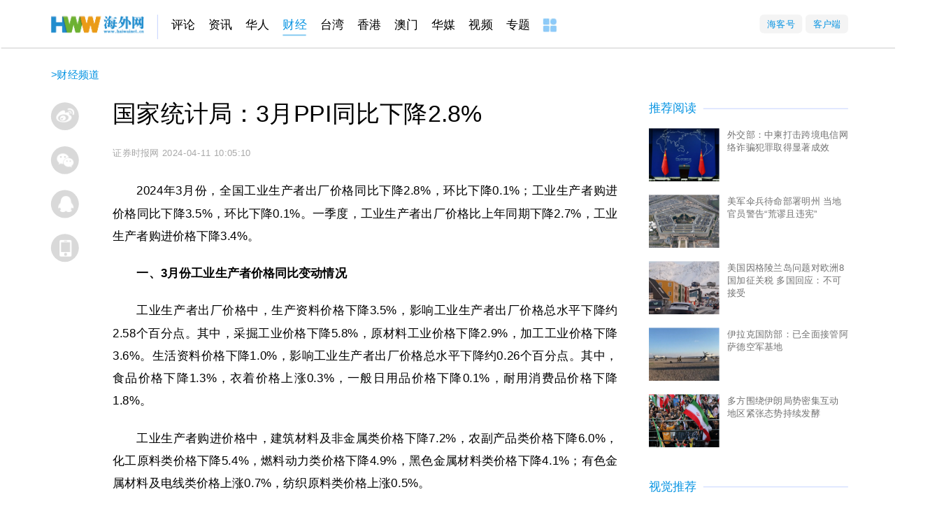

--- FILE ---
content_type: text/html
request_url: https://biz.haiwainet.cn/n/2024/0411/c3545021-32735050.html
body_size: 23472
content:
<!DOCTYPE html>
<html lang="en">
<head>
    <!-- header_meta_2021 -->
<meta http-equiv="content-type" content="text/html;charset=utf-8">
<title>国家统计局：3月PPI同比下降2.8% - 财经滚动播报 - 海外网</title>
<meta name="keywords" content="国家统计局：3月PPI同比下降2.8%" />
<meta name="description" content="2024年3月份，全国工业生产者出厂价格同比下降2.8%，环比下降0.1%；工业生产者购进价格同比下降3.5%，环比下降0.1%。一季度，工业生产者出厂价格比上..." />
<meta name="robots"  content="all"  />
<meta name="viewport" content=" minimum-scale=0.1, maximum-scale=1.0, user-scalable=yes"/>
<meta name="copyright" content="海外网版权所有" />
<meta http-equiv="X-UA-Compatible" content="IE=edge"  />
<meta http-equiv="Content-Security-Policy" content="upgrade-insecure-requests">
<link rel="icon" href="//www.haiwainet.cn/favicon.ico" />
<link rel=apple-touch-icon-precomposed href="http://statics.haiwainet.cn/images/logoS.jpg">
<meta name="filetype" content="1">
<meta name="publishedtype" content="1">
<meta name="pagetype" content="1">
<meta name="catalogs" content="L_3545021">
<meta name="contentid" content="L_32735050">
<meta name="publishdate" content="2024-04-11 10:05:10">
<meta name="author" content="L_204575">
<meta name="source" content="来源：证券时报网">
<meta name="mobile-agent" content="format=html5;url=http://m.haiwainet.cn/middle/3545021/2024/0411/content_32735050_1.html">
<link rel="stylesheet" type="text/css" href="//statics.haiwainet.cn/tpl2021/2021-03-25/css/show-public.css">
<script type="text/javascript" src="//statics.haiwainet.cn/js/common_js/jquery-1.11.2.min.js"></script>
    <link rel="stylesheet" type="text/css" href="//statics.haiwainet.cn/tpl2019/2019-11-12/css/poster.css">
    <link rel="stylesheet" type="text/css" href="//statics.haiwainet.cn/tpl2021/2021-03-25/css/show20210216.css">

    <!--<script src="js/HwwVideo.js" type="text/javascript"></script>-->
</head>
<body>
<!-- 顶部的列表动态加载 -->
<div class="public_header2021">
  <div class="public_headernav2021 inner">
    <div class="navT1 fl">
      <a href="//www.haiwainet.cn/" target="_blank" class="hwwHome"></a>

            <a href="http://opinion.haiwainet.cn/" target="_blank" data_channelId="232601">评论</a><a href="http://news.haiwainet.cn/" target="_blank" data_channelId="3541083">资讯</a><a href="http://huaren.haiwainet.cn/" target="_blank" data_channelId="232657">华人</a><a href="http://biz.haiwainet.cn/" target="_blank" data_channelId="3545017">财经</a><a href="http://tw.haiwainet.cn/" target="_blank" data_channelId="232620">台湾</a><a href="http://hk.haiwainet.cn/" target="_blank" data_channelId="3541068">香港</a><a href="http://mac.haiwainet.cn/" target="_blank" data_channelId="3541039">澳门</a><a href="http://huamei.haiwainet.cn/" target="_blank" data_channelId="3540916">华媒</a><a href="http://v.haiwainet.cn/" target="_blank" data_channelId="346108">视频</a><a href="http://feature.haiwainet.cn/" target="_blank" data_channelId="350459">专题</a>      <a href="//www.haiwainet.cn/map/" target="_blank"><img src="//statics.haiwainet.cn/tpl2021/2021-03-25/img/more.jpg"></a>
    </div>
    <div class="menu fr">
      <div class="button"><a href="//hkh.haiwainet.cn/index" target="_blank">海客号</a></div>
      <div class="button"><a href="//www.haiwainet.cn/about/APP/" target="_blank" >客户端</a></div>
    </div>
  </div>
  <div style="display: none !important;"><img src="//statics.haiwainet.cn/images/logoS.jpg"></div>

</div>

<!--内容部分-->
<div class="crumbBox innerTW">
    <div class="catpos"><a href="http://biz.haiwainet.cn/">财经频道</a> > <a href="http://biz.haiwainet.cn/cjgd/">财经滚动播报</a> > </div>
</div>
<!-- <div class="catpos inner"> <a href="http://biz.haiwainet.cn/">财经频道</a> > <a href="http://biz.haiwainet.cn/cjgd/">财经滚动播报</a> > </div> -->
<div class="showpage inner m50">
    <!-- 顶通广告-->
     <div class="ad inner mt10" id="ad_T01"></div>

    <!-- 正文区 -->
    <div class="show_body clearfix">
        <!-- 分享区 -->
        <div class="share-box">
            <ul>
                <li class="posterOpen"><i></i><span>生成海报</span></li>
                <li class="weibo"><i></i><span>分享到微博</span></li>
                <li class="tx weixin"><i></i><span>分享到微信 </span></li>
                <li class="tx qq"><i></i><span>分享到QQ</span></li>
                <li class="phone"><a href="javascript:;" class="chuping"><i></i><span>触屏版</span></a></li>
            </ul>
        </div>
        <!-- 左侧 -->
        <div class="show_text fl">
            <!-- 标题组 -->
                        
            <h1 class="show_wholetitle">国家统计局：3月PPI同比下降2.8%</h1>

                        
            <h4 class="show_copyfrom">
                <span>证券时报网</span>
                <span>2024-04-11 10:05:10</span>
            </h4>

          <!-- 是否有视频 -->
          
            <!-- 主体内容 -->
            <div class="contentMain">

                <p>2024年3月份，全国工业生产者出厂价格同比下降2.8%，环比下降0.1%；工业生产者购进价格同比下降3.5%，环比下降0.1%。一季度，工业生产者出厂价格比上年同期下降2.7%，工业生产者购进价格下降3.4%。</p><p><strong>一、3月份工业生产者价格同比变动情况</strong></p><p>工业生产者出厂价格中，生产资料价格下降3.5%，影响工业生产者出厂价格总水平下降约2.58个百分点。其中，采掘工业价格下降5.8%，原材料工业价格下降2.9%，加工工业价格下降3.6%。生活资料价格下降1.0%，影响工业生产者出厂价格总水平下降约0.26个百分点。其中，食品价格下降1.3%，衣着价格上涨0.3%，一般日用品价格下降0.1%，耐用消费品价格下降1.8%。</p><p>工业生产者购进价格中，建筑材料及非金属类价格下降7.2%，农副产品类价格下降6.0%，化工原料类价格下降5.4%，燃料动力类价格下降4.9%，黑色金属材料类价格下降4.1%；有色金属材料及电线类价格上涨0.7%，纺织原料类价格上涨0.5%。</p><p><strong>二、3月份工业生产者价格环比变动情况</strong></p><p>工业生产者出厂价格中，生产资料价格下降0.1%，影响工业生产者出厂价格总水平下降约0.08个百分点。其中，采掘工业价格下降0.8%，原材料工业价格上涨0.3%，加工工业价格下降0.2%。生活资料价格下降0.1%，影响工业生产者出厂价格总水平下降约0.04个百分点。其中，食品价格下降0.4%，衣着、一般日用品和耐用消费品价格均持平。</p><p>工业生产者购进价格中，黑色金属材料类价格下降1.6%，建筑材料及非金属类、农副产品类价格均下降0.6%，化工原料类价格下降0.1%；有色金属材料及电线类价格上涨0.8%，燃料动力类价格上涨0.7%，纺织原料类价格上涨0.3%。</p>
                <p class="writer">责编：王然、董悦</p>

              
            </div>
        </div>
        <!-- 右侧 -->
        <div class="contentRight fr">

                        <!--广告-->
<div id="ad_R01" class="ad"></div>

<!--推荐阅读-->
<div class="sec">
  <div class="sec-title">
    <!---->
    <a href="javascript:;" target="_blank">推荐阅读</a>
  </div>
  <ul class="yuedu">
              <li>
            <a class="img fl" href="https://news.haiwainet.cn/n/2026/0119/c3541083-32924690.html" target="_blank"><img src="https://images.haiwainet.cn/2026/0112/20260112082533840.jpg" alt="外交部：中柬打击跨境电信网络诈骗犯罪取得显著成效"></a>
            <p><a href="https://news.haiwainet.cn/n/2026/0119/c3541083-32924690.html" target="_blank">外交部：中柬打击跨境电信网络诈骗犯罪取得显著成效</a></p>
          </li>
                    <li>
            <a class="img fl" href="https://news.haiwainet.cn/n/2026/0119/c3541083-32924688.html" target="_blank"><img src="https://images.haiwainet.cn/2026/0119/20260119084627626.jpg" alt="美军伞兵待命部署明州 当地官员警告“荒谬且违宪”"></a>
            <p><a href="https://news.haiwainet.cn/n/2026/0119/c3541083-32924688.html" target="_blank">美军伞兵待命部署明州 当地官员警告“荒谬且违宪”</a></p>
          </li>
                    <li>
            <a class="img fl" href="https://news.haiwainet.cn/n/2026/0118/c3541083-32924421.html" target="_blank"><img src="https://images.haiwainet.cn/2026/0119/20260119084741651.png" alt="美国因格陵兰岛问题对欧洲8国加征关税 多国回应：不可接受"></a>
            <p><a href="https://news.haiwainet.cn/n/2026/0118/c3541083-32924421.html" target="_blank">美国因格陵兰岛问题对欧洲8国加征关税 多国回应：不可接受</a></p>
          </li>
                    <li>
            <a class="img fl" href="https://news.haiwainet.cn/n/2026/0118/c3541083-32924420.html" target="_blank"><img src="https://images.haiwainet.cn/2026/0119/20260119084816627.png" alt="伊拉克国防部：已全面接管阿萨德空军基地"></a>
            <p><a href="https://news.haiwainet.cn/n/2026/0118/c3541083-32924420.html" target="_blank">伊拉克国防部：已全面接管阿萨德空军基地</a></p>
          </li>
                    <li>
            <a class="img fl" href="https://news.haiwainet.cn/n/2026/0117/c3541083-32924233.html" target="_blank"><img src="https://images.haiwainet.cn/2026/0119/20260119084851683.jpg" alt="多方围绕伊朗局势密集互动 地区紧张态势持续发酵"></a>
            <p><a href="https://news.haiwainet.cn/n/2026/0117/c3541083-32924233.html" target="_blank">多方围绕伊朗局势密集互动 地区紧张态势持续发酵</a></p>
          </li>
          <style>
 .hww .mainbox .secRight .hotNews ul.imgNewsList li .informationsBox {
            position: relative;
            height: 80px;
        }
 .hww .mainbox .secRight .hotNews ul.imgNewsList li .informationsBox img{
            float: left;
            width: 106px;
            height: 80px;
            margin-right: 12px;
        }
  .hww .mainbox .secRight .hotNews ul.imgNewsList li .informationsBox p{
            float: right;
            width: 184px;
            font-size: 14px;
            color: #727272;
        }
  .hww .mainbox .secRight .hotNews ul.imgNewsList li .informationsBox::after{
            position: absolute;
            bottom:0;
            right: 0;
            content: "广告";
            clear: both;
            color: #999;
            font-size: 12px;
        }
</style>
 <li id='ad_R_text02'></li>  </ul>
</div>


<!--视觉推荐-->
<div class="sec">
  <div class="sec-title">
    <!---->
    <a href="javascript:;" target="_blank">视觉推荐</a>
  </div>
  <ul class="shijue">
            <li>
      <a class="img" href="https://news.haiwainet.cn/n/2026/0121/c3541092-32925262.html" target="_blank"><img src="https://images.haiwainet.cn/2026/0121/20260121053139662.jpg"></a>
      <p><a href="https://news.haiwainet.cn/n/2026/0121/c3541092-32925262.html" target="_blank">广东东莞：全猪宴温暖城市建设者</a></p>
    </li>
        <li>
      <a class="img" href="https://news.haiwainet.cn/n/2026/0121/c3541092-32925260.html" target="_blank"><img src="https://images.haiwainet.cn/2026/0121/20260121050909762.jpg"></a>
      <p><a href="https://news.haiwainet.cn/n/2026/0121/c3541092-32925260.html" target="_blank">山东邹平：温室杏花绽放 果农授粉忙</a></p>
    </li>
        <li>
      <a class="img" href="https://news.haiwainet.cn/n/2026/0121/c3541092-32925259.html" target="_blank"><img src="https://images.haiwainet.cn/2026/0121/20260121050608569.jpg"></a>
      <p><a href="https://news.haiwainet.cn/n/2026/0121/c3541092-32925259.html" target="_blank">江苏泗洪：冰雪大世界热闹开园</a></p>
    </li>
        <li>
      <a class="img" href="https://news.haiwainet.cn/n/2026/0121/c3541092-32925082.html" target="_blank"><img src="https://images.haiwainet.cn/2026/0121/20260121065616974.jpg"></a>
      <p><a href="https://news.haiwainet.cn/n/2026/0121/c3541092-32925082.html" target="_blank">河北秦皇岛：村民赶制粘豆包迎新年</a></p>
    </li>
        <li>
      <a class="img" href="https://news.haiwainet.cn/n/2026/0121/c3541092-32925081.html" target="_blank"><img src="https://images.haiwainet.cn/2026/0121/20260121065106694.jpg"></a>
      <p><a href="https://news.haiwainet.cn/n/2026/0121/c3541092-32925081.html" target="_blank">甘肃张掖：小朋友图书馆里度寒假</a></p>
    </li>
        <li>
      <a class="img" href="https://news.haiwainet.cn/n/2026/0121/c3541092-32925080.html" target="_blank"><img src="https://images.haiwainet.cn/2026/0121/20260121064755915.jpg"></a>
      <p><a href="https://news.haiwainet.cn/n/2026/0121/c3541092-32925080.html" target="_blank">江苏淮安：春节临近 节庆饰品俏销</a></p>
    </li>
          </ul>
</div>
                    </div>

    </div>

</div>
<!--返回顶部-->
<div class="floatIcon" id="floatIcon">
  <div class="icon gotop">
    <i></i>
  </div>
</div>
<!-- 永久隐藏 -->
<div class="thumbImg" style="display: none !important;">
    </div>
<!--弹窗部分-->
<!-- 海报 -->
<div class="poster" id="poster" style="display: none;">
  <div class="posterblock">
    <div class="posterImg">
      <img src="http://mk.haiwainet.cn/poster_v6/2024/0411/c57aaa0d-f2d1-40e5-9c6c-bad627374635.jpg">
    </div>
    <div class="posterButton">
      <span class="download">
        <a href="http://mk.haiwainet.cn/poster_v6/2024/0411/c57aaa0d-f2d1-40e5-9c6c-bad627374635.jpg" download="国家统计局：3月PPI同比下降2.8%.jpg"></a>保存海报</span>
      <span class="weixin">微信</span>
      <span class="weixinFridend">朋友圈</span>
      <span class="weibo hb">微博</span></div>
  </div>
</div>
<!--微信QQ-->
<div class="share-popup">
  <div class="jiantou"></div>
  <div class="bd_weixin_popup">
    <div id="urlqr" class="bd_weixin_popup_main">
      <!--<img src="img/w1.jpg">-->
    </div>
    <div class="bd_weixin_popup_h3">手机海外网</div>
    <div class="bd_weixin_popup_foot">使用手机扫一扫</div>
  </div>
</div>
<!-- 底通广告-->
<div class="ad inner mt10" id="ad_T02"></div>
<!--神策-->
<script  type="text/javascript">

    //神策统计数据收集
    var sensorsConData={"templateType":"4",
        "event":{
            "platform": "web",
            "content_id":"32735050",
            "content_name":"国家统计局：3月PPI同比下降2.8%",
            "content_category":"文章",
            "content_show_type":"文章",
            "publish_time":"2024-04-11 10:05:10.000",
            "author_name":["王然"],
            "channel_id":["3545021"],
            "channel_name":["财经滚动播报"]
        }
    };
    (function(){
        //keywords
        var sensorsConKeywords=[];
        if(sensorsConKeywords.length!=0){
            sensorsConData["event"].content_tag=sensorsConKeywords;
        }

        //arrparentId arrparentName
        var arrparentId=["3545017",];
        var arrparentName=["财经频道",];

        if(arrparentId.length>=0){
            for(var i in arrparentId){
                sensorsConData['event']['channel_arrparentId_' +i] = arrparentId[i];
                sensorsConData['event']['channel_arrparentName_' + i]= arrparentName[i];
            }
            sensorsConData['event']['channel_arrparentId_'+arrparentId.length]="3545021";
            sensorsConData['event']['channel_arrparentName_'+arrparentId.length]="财经滚动播报";
        }

        var source="证券时报网";
        var obj =  document.createElement('div');
        obj.innerHTML = source;
        if(obj.childNodes[0].nodeName=="A"){
            sourceA=obj.childNodes[0].innerHTML;
        }else{
            sourceA=source;
        }
        sensorsConData["event"].content_source=sourceA;
        var Editor="王然、董悦";
        var sensorsConEditor=Editor.split("、");
        sensorsConData["event"].issuer=sensorsConEditor[0];
        if(sensorsConEditor[1]){
            sensorsConData["event"].responsible_editor=sensorsConEditor[1];
        }
    })();
</script>


<!--公共页底-->
<div class="btm">
    <div class="public_footer">
        <p><a href="//www.haiwainet.cn/about/" target='_blank' rel="nofollow">关于海外网</a>｜<a href="//www.haiwainet.cn/adserves/" target='_blank' rel="nofollow">广告服务</a>｜<!--<a href="//www.haiwainet.cn/adout/welcome/" target='_blank' rel="nofollow">海外网招聘</a>|--><a href="//www.haiwainet.cn/about/lianxi/" target='_blank' rel="nofollow">联系我们</a>｜<a href="//www.haiwainet.cn/map/" target='_blank' >网站地图</a></p>
        <p>海外网传媒有限公司版权所有 ，未经书面授权禁止使用</p>
        <p>Copyright <em class="public_copyright"></em> 2011-2022 by www.haiwainet.cn all rights reserved</p>
    </div>
</div>
<script src="//res.wx.qq.com/open/js/jweixin-1.6.0.js"></script>
<script type="text/javascript">
	!function(){
	    var pcUrl= location.href;
	    var wapUrl=URLChange(pcUrl);
	    var leadpage=getCookie('HW_m_leadPage');
	    var us=pcUrl.substring(pcUrl.lastIndexOf("?"));
        var reg = new RegExp("(^|&)" + "nojump" + "=([^&]*)(&|$)", "i");
        var r = us.substring(1).match(reg);
        try{
			var pagejump= typeof listNoJump && !listNoJump;
		}catch{
			var pagejump= true;
		}
		try{
			var channeljump=typeof sensorsConData.event.channel_arrparentId_0 && sensorsConData.event.channel_arrparentId_0!="3543944" ;

		}catch{
			var channeljump= true;
		}
		//移动端自动跳转WAP功能 2022年7月14日去掉  需求136--wgngxi
    // if((pcUrl.indexOf("html")>-1 && pcUrl.indexOf("roll")==-1) && pagejump && channeljump){
    //     	if(leadpage==null || leadpage=="" || leadpage!="PC"){
    //     		if(r==undefined || unescape(r[2])!=1 ){
    //     			var browser = {
		//                 versions: function() {
		//                     var u = navigator.userAgent, app = navigator.appVersion;
		//                     return {//移动终端浏览器版本信息
		//                         trident: u.indexOf('Trident') > -1, //IE内核
		//                         presto: u.indexOf('Presto') > -1, //opera内核
		//                         webKit: u.indexOf('AppleWebKit') > -1, //苹果、谷歌内核
		//                         gecko: u.indexOf('Gecko') > -1 && u.indexOf('KHTML') == -1, //火狐内核
		//                         mobile: !!u.match(/AppleWebKit.*Mobile.*/) || !!u.match(/AppleWebKit/), //是否为移动终端
		//                         ios: !!u.match(/\(i[^;]+;( U;)? CPU.+Mac OS X/), //ios终端
		//                         android: u.indexOf('Android') > -1 || u.indexOf('Linux') > -1, //android终端或者uc浏览器
		//                         iPhone: u.indexOf('iPhone') > -1, //是否为iPhone或者QQHD浏览器
		//                         iPad: u.indexOf('iPad') > -1, //是否iPad
		//                         webApp: u.indexOf('Safari') == -1 //是否web应该程序，没有头部与底部
		//                     };
		//                 }(),
		//                 language: (navigator.browserLanguage || navigator.language).toLowerCase()
	  //           	}
		//             if (browser.versions.iPhone || browser.versions.iPad || browser.versions.android) {
		//                 window.location=wapUrl;
		//             }
		//             try{
		//             	 var goWAP= document.querySelector("a.chuping");
		// 	             goWAP.addEventListener("click",function(e){
		//                                     leadpage="mobile";
		//                                     setCookie('HW_m_leadPage',leadpage,1);
		//                               }, false);
		//             }catch(err){
		//             	console.log(err);
		//             }
    //     		}

	  //       }


    //     }


    //公共导航定位
		try{
			if(sensorsConData){
					console.log(sensorsConData['event']['channel_arrparentId_0']);
					var navArr=document.querySelectorAll(".public_headernav2021 a");
					navArr.forEach(function(e){
						if(e.getAttribute("data_channelid")==sensorsConData['event']['channel_arrparentId_0']){
								e.className=e.className+" active";
								return
						}
					})
			}
    }catch{}
		/**
		 *URL地址转换
		 * **/
		function URLChange(oldLink){
		   var re=/(\d+)/ig,
		       linkSrc=oldLink,
		       num=linkSrc.match(re);
		    try{
		        var linkSrc='https://m.haiwainet.cn/middle/'+num[2]+'/'+num[0]+'/'+num[1]+'/content_'+num[3]+'_1.html';
		    }catch (e) {}
		    return linkSrc;
		}
		function getCookie(c_name){
            if (document.cookie.length>0){
                  c_start=document.cookie.indexOf(c_name + "=");
                  if (c_start!=-1){
                        c_start=c_start + c_name.length+1;
                        c_end=document.cookie.indexOf(";",c_start);
                        if (c_end==-1) c_end=document.cookie.length
                        return unescape(document.cookie.substring(c_start,c_end));
                    }
              }
              return "";
        }
    function setCookie(c_name,value,expiredays){
              var exdate=new Date();
              // var host = window.location.host;

              exdate.setDate(exdate.getDate()+expiredays);
              document.cookie=c_name+ "=" +escape(value)+((expiredays==null) ? "" : ";expires="+exdate.toGMTString())+";path=/;domain=haiwainet.cn";
          }
	}();
</script>


<!--js-->
<script src="//res.wx.qq.com/open/js/jweixin-1.6.0.js"></script>
<script src="//statics.haiwainet.cn/js/common_js/jquery-3.7.1.min.js"></script>

<script src="//statics.haiwainet.cn/tpl2020/2020-05-14/videojs/script/videojs/HwwVideo.js" type="text/javascript"></script>
<!--qrcode 二维码生成器-->
<script src="//statics.haiwainet.cn/tpl2019/2019-11-12/js/qrcode.min.js" type="text/javascript" charset="utf-8" ></script>
<!--poster 海报-->
<!--<script src="//statics.haiwainet.cn/tpl2019/2019-11-12/js/poster.js" type="text/javascript" charset="utf-8" ></script>-->
<script src="//statics.haiwainet.cn/tpl2021/2021-03-25/js/poster.js" type="text/javascript" charset="utf-8" ></script>

<script src="//statics.haiwainet.cn/tpl2021/2021-03-25/js/show2021.js" type="text/javascript" charset="utf-8" ></script>
<!--广告和统计-->
<!--旧百度系统，正式环境暂时不能去掉-->
<!-- <script src="//statics.haiwainet.cn/js/baiduad.js"></script>
<script>_adM({id:"7497869",size: '1200,100',display: 'inlay-fix',container:"ad_T01"});</script>
<script>_adM({id:"7497870",size: '300,250',display: 'inlay-fix',container:"ad_R01"});</script>
<script>_adM({id:"8006286",size: '1200,100',display: 'inlay-fix',container:"ad_T02"});</script> -->

<!--新广告系统-->
<script type="text/javascript" src="//statics.haiwainet.cn/js/tongji/quanwang_diceng_tongji.js"></script>
<script src="//statics.haiwainet.cn/js/common_js/hwwADM1.0.1.js"></script>
<script>_HwwMade(Number(10000035), "ad_R_text02");</script>
<script>_HwwMade(Number(10000038), "ad_R01");</script>

</body>
</html>



--- FILE ---
content_type: application/javascript; charset=utf-8
request_url: https://v1.cnzz.com/z.js?id=1281437142&async=1
body_size: 3641
content:
!function(){var t,i="http:"==function(){for(var t=document.getElementsByTagName("script"),i=0,s=t.length;i<s;i++){var e,h=t[i];if(h.src&&(e=/^(https?:)\/\/[\w\.\-]+\.cnzz\.com\//i.exec(h.src)))return e[1]}return window.location.protocol}()?"http:":"https:",s=document,e=window,h=encodeURIComponent,r=decodeURIComponent,n=unescape,c=escape,a="navigator",o="location",u="screen",f="cookie",_="createElement",v="push",p="join",d="width",l="height",y="indexOf",g="length",m="split",z="parentNode",w="write",C="getElementById",b="toString",k="call",D="floor",j="random",x="onabort",S="onload",A="onerror",M="getTime",U="setTime",E="toUTCString",I=i+"//c.cnzz.com/c.js",P=i+"//ca.cnzz.com",V="userAgent",R="1281437142",N=function(t,i){try{Math.random()}catch(t){}return!0},T=function(){this.t=R,this.i="z",this.h="",this.o="",this.u="",this._=((new Date).getTime()/1e3).toFixed(0),this.v="z6.cnzz.com",this.p="",this.l="CNZZDATA"+this.t,this.m="_CNZZDbridge_"+this.t,this.C="_cnzz_CV"+this.t,this.k="CZ_UUID"+this.t,this.D="UM_distinctid",this.j="UM_BID",this.S="1",this.A={},this.M={},this.U=[],this.init()};T.prototype={init:function(){try{this.I(),this.P(),this.V(),this.R(),this.N(),this.T(),this.Z(),this.B(),this.q(),this.L(),this.F(),this.H(),this.O(),this.Y(),this.$(),e[this.m]=e[this.m]||{},this.G("_cnzz_CV")}catch(t){N()}},J:function(){},P:function(){for(var t=document.getElementsByTagName("script"),i=new RegExp("^(https:|http:)?//.+\\.cnzz\\.com/[a-z0-9_]+\\.(php|js)\\?.*id="+this.t,"i"),s=t.length-1;s>=0;s--){var e=t[s];e.src&&i.test(e.src)&&e.async&&(this.S="1")}},K:function(){try{var t=this;e._czc={push:function(){return t.W.apply(t,arguments)}}}catch(t){N()}},O:function(){try{var t=e._czc;if("[object Array]"==={}[b][k](t))for(var i=0;i<t[g];i++){var s=t[i];switch(s[0]){case"_setAccount":e._cz_account="[object String]"==={}[b][k](s[1])?s[1]:String(s[1]);break;case"_setAutoPageview":"boolean"==typeof s[1]&&(e._cz_autoPageview=s[1])}}}catch(t){N()}},$:function(){try{if(void 0===e._cz_account||e._cz_account===this.t){if(e._cz_account=this.t,"[object Array]"==={}[b][k](e._czc))for(var t=e._czc,i=0,s=t[g];i<s;i++){var h=t[i];this.W(h)}this.K()}}catch(t){N()}},W:function(t){try{if("[object Array]"==={}[b][k](t))switch(t[0]){case"_trackPageview":if(t[1]){if(this.M.X=i+"//"+e[o].host,"/"!==t[1].charAt(0)&&(this.M.X+="/"),this.M.X+=t[1],""===t[2])this.M.tt="";else if(t[2]){var s=t[2];"http"!==s.substr(0,4)&&(s=i+"//"+e[o].host,"/"!==t[2].charAt(0)&&(s+="/"),s+=t[2]),this.M.tt=s}this.it(),void 0!==this.M.tt&&delete this.M.tt,void 0!==this.M.X&&delete this.M.X}break;case"_trackEvent":var r=[];t[1]&&t[2]&&(r[v](h(t[1])),r[v](h(t[2])),r[v](t[3]?h(t[3]):""),t[4]=parseFloat(t[4]),r[v](isNaN(t[4])?0:t[4]),r[v](t[5]?h(t[5]):""),this.st=r[p]("|"),this.it(),delete this.st);break;case"_setCustomVar":if(t[g]>=3){if(!t[1]||!t[2])return!1;var n,c=t[1],a=t[2],u=t[3]||0,f=0;for(var _ in this.M.et)f++;if(f>=5)return!1;n=0==u?"p":-1==u||-2==u?u:(new Date)[M]()+1e3*u,this.M.et[c]={},this.M.et[c].ht=a,this.M.et[c].rt=n,this.nt()}break;case"_deleteCustomVar":t[g]>=2&&(c=t[1],this.M.et[c]&&(delete this.M.et[c],this.nt()));break;case"_trackPageContent":t[1]&&(this.ct=t[1],this.it(),delete this.ct);case"_trackPageAction":r=[],t[1]&&t[2]&&(r[v](h(t[1])),r[v](h(t[2])),this.ot=r[p]("|"),this.it(),delete this.ot);break;case"_setUUid":var d=t[1];if(d[g]>128)return!1;var l=new Date;l[U](l[M]()+157248e5),this.ut(this.k,d,l)}}catch(t){N()}},Y:function(){try{var t,i=this.getACookie(this.C);if(this.M.et={},i)for(var s=i[m]("&"),e=0;e<s[g];e++)t=r(s[e])[m]("|"),this.M.et[r(t[0])]={},this.M.et[r(t[0])].ht=r(t[1]),this.M.et[r(t[0])].rt=r(t[2])}catch(t){N()}},ft:function(){try{var t=(new Date)[M]();for(var i in this.M.et)"p"===this.M.et[i].rt?this.M.et[i].rt=0:"-1"!==this.M.et[i].rt&&t>this.M.et[i].rt&&delete this.M.et[i];this.nt()}catch(t){N()}},nt:function(){try{var t,i,e=[];for(var r in this.M.et){var n=[];n[v](r),n[v](this.M.et[r].ht),n[v](this.M.et[r].rt),t=n[p]("|"),e[v](t)}if(0===e.length)return!0;var c=new Date;c[U](c[M]()+157248e5),i=this.C+"=",this.et=h(e[p]("&")),i+=this.et,i+="; expires="+c[E](),i+="; path=/",s[f]=i}catch(t){N()}},H:function(){try{return this._t=e[o].href}catch(t){N()}},B:function(){try{return this.M.vt=s.referrer||""}catch(t){N()}},q:function(){try{return this.M.dt=e[a].systemLanguage||e[a].language,this.M.dt=this.M.dt.toLowerCase(),this.M.dt}catch(t){N()}},L:function(){try{return e[u][d]&&e[u][l]?this.M.lt=e[u][d]+"x"+e[u][l]:this.M.lt="0x0",this.M.lt}catch(t){N()}},Z:function(){try{return this.M.yt=this.gt("ntime")||"none"}catch(t){N()}},N:function(){try{return this.M.zt=this.gt("cnzz_eid")||"none"}catch(t){N()}},wt:function(){try{var t=I+"?",i=[];i[v]("web_id="+h(this.t)),this.h&&i[v]("show="+h(this.h)),this.u&&i[v]("online="+h(this.u)),this.o&&i[v]("l="+h(this.o)),this.i&&i[v]("t="+this.i),t+=i[p]("&"),this.Ct(t,"utf-8")}catch(t){N()}},V:function(){try{return!1===e[a].cookieEnabled?this.M.bt=!1:this.M.bt=!0}catch(t){N()}},ut:function(t,i,e,r,n,c){var a=h(t)+"="+h(i);e instanceof Date&&(a+="; expires="+e.toGMTString()),r&&(a+="; path="+r),n&&(a+="; domain="+n),c&&(a+="; secure"),s[f]=a},getACookie:function(t){try{t+="=";var i=s[f],e=i[y](t),h="";if(e>-1){var n=i[y](";",e);-1===n&&(n=i[g]),h=r(i.substring(e+t[g],n))}return h||""}catch(t){N()}},G:function(t){try{s[f]=t+"=; expires="+new Date(0)[E]()+"; path=/"}catch(t){N()}},F:function(){try{var t=s.title;e._cz_loaded[this.t]>1&&(t="__cnzz,pv,"+e._cz_loaded[this.t]+"__"+t),t.length>40&&(t=t.substr(0,40),t+="..."),this.M.kt=t}catch(t){N()}},I:function(){e._cz_loaded=e._cz_loaded||{},e._cz_loaded[this.t]?e._cz_loaded[this.t]++:e._cz_loaded[this.t]=1},Dt:function(t){try{return"http"!==t.substr(0,4)?"":new RegExp(i+"//.*?/","i").exec(t)}catch(t){N()}},R:function(){try{this.l;var t={},i=this.getACookie(this.l);if(i[g]>0)if(this.t>1e8){var s=i[m]("|");t.cnzz_eid=r(s[0]),t.ntime=r(s[1])}else{s=i[m]("&");for(var e=0,h=s[g];e<h;e++){var n=s[e][m]("=");t[r(n[0])]=r(n[1])}}this.A=t}catch(t){N()}},jt:function(){try{var t=this.l+"=",i=[],e=new Date;if(e[U](e[M]()+157248e5),this.t>1e8){if("none"!==this.M.zt)i[v](h(this.M.zt));else{var r=Math[D](2147483648*Math[j]())+"-"+this._+"-"+this.Dt(this.B());i[v](h(r))}i[v](this._),i[g]>0?(t+=h(i[p]("|")),t+="; expires="+e[E](),t+="; path=/"):t+="; expires="+new Date(0)[E]()}else"none"!==this.M.zt?i[v]("cnzz_eid="+h(this.M.zt)):(r=Math[D](2147483648*Math[j]())+"-"+this._+"-"+this.Dt(this.B()),i[v]("cnzz_eid="+h(r))),i[v]("ntime="+this._),i[g]>0?(t+=h(i[p]("&")),t+="; expires="+e[E](),t+="; path=/"):t+="; expires="+new Date(0)[E]();s[f]=t}catch(t){N()}},gt:function(t){try{return void 0!==this.A[t]?this.A[t]:null}catch(t){N()}},xt:function(t,i){try{this.A[h(t)]=h(i)}catch(t){N()}},Ct:function(t,i,e){try{if(i=i||"utf-8","1"===this.S||"function"==typeof e){var h=s[_]("script");h.type="text/javascript",h.async=!0,h.charset=i,h.onload=e,h.src=t;var r=s.getElementsByTagName("script")[0];r[z]&&r[z].insertBefore(h,r)}else s[w](n("%3Cscript src='"+t+"' charset='"+i+"' type='text/javascript'%3E%3C/script%3E"))}catch(t){N()}},createScriptIcon:function(t,i){try{var e=s[C]("cnzz_stat_icon_"+this.t);if(e){var h=s[_]("script");h.type="text/javascript",h.async=!0,h.charset=i,h.src=t,e.appendChild(h)}else"0"===this.S&&s[w](n("%3Cscript src='"+t+"' charset='"+i+"' type='text/javascript'%3E%3C/script%3E"))}catch(t){N()}},createIcon:function(t){try{for(var i=t[g],e="",h=0;h<i;h++)t[h]&&(e+=n(t[h]));var r=s[C]("cnzz_stat_icon_"+this.t);r?r.innerHTML=e:"0"===this.S&&s[w](e)}catch(t){N()}},it:function(){try{this.jt(),this.R(),this.N(),this.ft();var t=this.getACookie(this.k),s=[];s[v]("id="+h(this.t)),this.M.tt||""===this.M.tt?s[v]("r="+h(this.M.tt)):s[v]("r="+h(this.M.vt)),s[v]("lg="+h(this.M.dt)),s[v]("ntime="+h(this.M.yt)),s[v]("cnzz_eid="+h(this.M.zt)),s[v]("showp="+h(this.M.lt)),this.M.X?s[v]("p="+h(this.M.X)):"[object String]"==={}[b][k](this._t)&&s[v]("p="+h(this._t)),"[object String]"==={}[b][k](this.st)&&s[v]("ei="+h(this.st)),"[object String]"==={}[b][k](this.et)&&s[v]("cv="+this.et),"[object String]"==={}[b][k](this.ct)&&s[v]("pc="+h(this.ct)),"[object String]"==={}[b][k](this.ot)&&s[v]("ai="+this.ot),t&&s[v]("uuid="+h(t)),this.St&&s[v]("eid="+h(this.St)),s[v]("t="+h(this.M.kt)),s[v]("umuuid="+h(this.M.At)),s[v]("h=1");var e=s[p]("&");"[object String]"==={}[b][k](this.st)?this.callRequest([i+"//ei.cnzz.com/stat.htm?"+e]):this.ct||this.ot?this.callRequest([P+"/stat.htm?"+e]):(this.p&&this.callRequest([i+"//"+this.p+"/stat.htm?"+e]),this.v&&this.callRequest([i+"//"+this.v+"/stat.htm?"+e]))}catch(t){N()}},Mt:function(t){return!(c(t)[y]("%u")<0)},Ut:(t=function(){for(var t=1*new Date,i=0;t==1*new Date;)i++;return t.toString(16)+i.toString(16)},function(){var i=(e[u][l]*e[u][d]).toString(16);return t()+"-"+Math.random().toString(16).replace(".","")+"-"+function(){function t(t,i){var s,e=0;for(s=0;s<i.length;s++)e|=r[s]<<8*s;return t^e}var i,s,h=e[a][V],r=[],n=0;for(i=0;i<h.length;i++)s=h.charCodeAt(i),r.unshift(255&s),r.length>=4&&(n=t(n,r),r=[]);return r.length>0&&(n=t(n,r)),n.toString(16)}()+"-"+i+"-"+t()}),T:function(){try{return this.M.At=this.getACookie(this.D)||function(t){var i=t.Ut(),s=new Date;s[U](s[M]()+157248e5);var e,h=(e=document.location.hostname.match(/[a-z0-9][a-z0-9\-]+\.[a-z\.]{2,6}$/i))?e[0]:"";return t.ut(t.D,i,s,"/",h),i}(this),this.M.At}catch(t){N()}},callRequest:function(t){try{for(var i=t[g],s=null,h=0;h<i;h++)if(t[h]){if(e[a]&&e[a].sendBeacon&&e[a].sendBeacon(t[h]))return;s="cnzz_image_"+Math[D](2147483648*Math[j]()),e[s]=new Image,e[s].Et=s,e[s][S]=e[s][A]=e[s][x]=function(){try{this[S]=this[A]=this[x]=null,e[this.Et]=null}catch(t){}},e[s].src=t[h]+"&rnd="+Math[D](2147483648*Math[j]())}}catch(t){N()}}};try{if("1"=="0"&&function(){try{return e[a]&&e[a][V]&&/(indexer|bot|scraper|Yahoo! Slurp|spider|crawl|archiver)/i.test(e[a][V])}catch(t){return!1}}())return!1;var Z=new T;e[Z.m].bobject=Z,!1!==e._cz_autoPageview?Z.it():Z.jt(),T.prototype.getACookie=T.prototype.getACookie,T.prototype.callRequest=T.prototype.callRequest,T.prototype.createScriptIcon=T.prototype.createScriptIcon,T.prototype.createIcon=T.prototype.createIcon,Z.wt()}catch(t){N()}}();

--- FILE ---
content_type: application/x-javascript
request_url: https://umini.shujupie.com/eg.js
body_size: 219
content:
window.goldlog=(window.goldlog||{});goldlog.Etag="cb682f057ac04056a41bb20b91ba97a4";goldlog.stag=2;